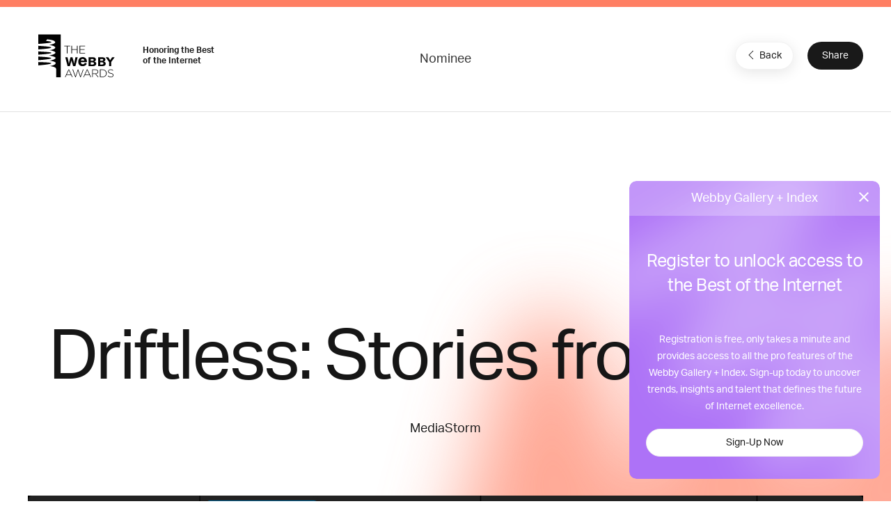

--- FILE ---
content_type: text/html; charset=utf-8
request_url: https://www.google.com/recaptcha/api2/anchor?ar=1&k=6LcC5f8qAAAAAN7E3g2z0N_EoPq3Vri8uXzTmFiO&co=aHR0cHM6Ly93aW5uZXJzLndlYmJ5YXdhcmRzLmNvbTo0NDM.&hl=en&v=PoyoqOPhxBO7pBk68S4YbpHZ&size=invisible&anchor-ms=20000&execute-ms=30000&cb=p7ks1mcaafq2
body_size: 48732
content:
<!DOCTYPE HTML><html dir="ltr" lang="en"><head><meta http-equiv="Content-Type" content="text/html; charset=UTF-8">
<meta http-equiv="X-UA-Compatible" content="IE=edge">
<title>reCAPTCHA</title>
<style type="text/css">
/* cyrillic-ext */
@font-face {
  font-family: 'Roboto';
  font-style: normal;
  font-weight: 400;
  font-stretch: 100%;
  src: url(//fonts.gstatic.com/s/roboto/v48/KFO7CnqEu92Fr1ME7kSn66aGLdTylUAMa3GUBHMdazTgWw.woff2) format('woff2');
  unicode-range: U+0460-052F, U+1C80-1C8A, U+20B4, U+2DE0-2DFF, U+A640-A69F, U+FE2E-FE2F;
}
/* cyrillic */
@font-face {
  font-family: 'Roboto';
  font-style: normal;
  font-weight: 400;
  font-stretch: 100%;
  src: url(//fonts.gstatic.com/s/roboto/v48/KFO7CnqEu92Fr1ME7kSn66aGLdTylUAMa3iUBHMdazTgWw.woff2) format('woff2');
  unicode-range: U+0301, U+0400-045F, U+0490-0491, U+04B0-04B1, U+2116;
}
/* greek-ext */
@font-face {
  font-family: 'Roboto';
  font-style: normal;
  font-weight: 400;
  font-stretch: 100%;
  src: url(//fonts.gstatic.com/s/roboto/v48/KFO7CnqEu92Fr1ME7kSn66aGLdTylUAMa3CUBHMdazTgWw.woff2) format('woff2');
  unicode-range: U+1F00-1FFF;
}
/* greek */
@font-face {
  font-family: 'Roboto';
  font-style: normal;
  font-weight: 400;
  font-stretch: 100%;
  src: url(//fonts.gstatic.com/s/roboto/v48/KFO7CnqEu92Fr1ME7kSn66aGLdTylUAMa3-UBHMdazTgWw.woff2) format('woff2');
  unicode-range: U+0370-0377, U+037A-037F, U+0384-038A, U+038C, U+038E-03A1, U+03A3-03FF;
}
/* math */
@font-face {
  font-family: 'Roboto';
  font-style: normal;
  font-weight: 400;
  font-stretch: 100%;
  src: url(//fonts.gstatic.com/s/roboto/v48/KFO7CnqEu92Fr1ME7kSn66aGLdTylUAMawCUBHMdazTgWw.woff2) format('woff2');
  unicode-range: U+0302-0303, U+0305, U+0307-0308, U+0310, U+0312, U+0315, U+031A, U+0326-0327, U+032C, U+032F-0330, U+0332-0333, U+0338, U+033A, U+0346, U+034D, U+0391-03A1, U+03A3-03A9, U+03B1-03C9, U+03D1, U+03D5-03D6, U+03F0-03F1, U+03F4-03F5, U+2016-2017, U+2034-2038, U+203C, U+2040, U+2043, U+2047, U+2050, U+2057, U+205F, U+2070-2071, U+2074-208E, U+2090-209C, U+20D0-20DC, U+20E1, U+20E5-20EF, U+2100-2112, U+2114-2115, U+2117-2121, U+2123-214F, U+2190, U+2192, U+2194-21AE, U+21B0-21E5, U+21F1-21F2, U+21F4-2211, U+2213-2214, U+2216-22FF, U+2308-230B, U+2310, U+2319, U+231C-2321, U+2336-237A, U+237C, U+2395, U+239B-23B7, U+23D0, U+23DC-23E1, U+2474-2475, U+25AF, U+25B3, U+25B7, U+25BD, U+25C1, U+25CA, U+25CC, U+25FB, U+266D-266F, U+27C0-27FF, U+2900-2AFF, U+2B0E-2B11, U+2B30-2B4C, U+2BFE, U+3030, U+FF5B, U+FF5D, U+1D400-1D7FF, U+1EE00-1EEFF;
}
/* symbols */
@font-face {
  font-family: 'Roboto';
  font-style: normal;
  font-weight: 400;
  font-stretch: 100%;
  src: url(//fonts.gstatic.com/s/roboto/v48/KFO7CnqEu92Fr1ME7kSn66aGLdTylUAMaxKUBHMdazTgWw.woff2) format('woff2');
  unicode-range: U+0001-000C, U+000E-001F, U+007F-009F, U+20DD-20E0, U+20E2-20E4, U+2150-218F, U+2190, U+2192, U+2194-2199, U+21AF, U+21E6-21F0, U+21F3, U+2218-2219, U+2299, U+22C4-22C6, U+2300-243F, U+2440-244A, U+2460-24FF, U+25A0-27BF, U+2800-28FF, U+2921-2922, U+2981, U+29BF, U+29EB, U+2B00-2BFF, U+4DC0-4DFF, U+FFF9-FFFB, U+10140-1018E, U+10190-1019C, U+101A0, U+101D0-101FD, U+102E0-102FB, U+10E60-10E7E, U+1D2C0-1D2D3, U+1D2E0-1D37F, U+1F000-1F0FF, U+1F100-1F1AD, U+1F1E6-1F1FF, U+1F30D-1F30F, U+1F315, U+1F31C, U+1F31E, U+1F320-1F32C, U+1F336, U+1F378, U+1F37D, U+1F382, U+1F393-1F39F, U+1F3A7-1F3A8, U+1F3AC-1F3AF, U+1F3C2, U+1F3C4-1F3C6, U+1F3CA-1F3CE, U+1F3D4-1F3E0, U+1F3ED, U+1F3F1-1F3F3, U+1F3F5-1F3F7, U+1F408, U+1F415, U+1F41F, U+1F426, U+1F43F, U+1F441-1F442, U+1F444, U+1F446-1F449, U+1F44C-1F44E, U+1F453, U+1F46A, U+1F47D, U+1F4A3, U+1F4B0, U+1F4B3, U+1F4B9, U+1F4BB, U+1F4BF, U+1F4C8-1F4CB, U+1F4D6, U+1F4DA, U+1F4DF, U+1F4E3-1F4E6, U+1F4EA-1F4ED, U+1F4F7, U+1F4F9-1F4FB, U+1F4FD-1F4FE, U+1F503, U+1F507-1F50B, U+1F50D, U+1F512-1F513, U+1F53E-1F54A, U+1F54F-1F5FA, U+1F610, U+1F650-1F67F, U+1F687, U+1F68D, U+1F691, U+1F694, U+1F698, U+1F6AD, U+1F6B2, U+1F6B9-1F6BA, U+1F6BC, U+1F6C6-1F6CF, U+1F6D3-1F6D7, U+1F6E0-1F6EA, U+1F6F0-1F6F3, U+1F6F7-1F6FC, U+1F700-1F7FF, U+1F800-1F80B, U+1F810-1F847, U+1F850-1F859, U+1F860-1F887, U+1F890-1F8AD, U+1F8B0-1F8BB, U+1F8C0-1F8C1, U+1F900-1F90B, U+1F93B, U+1F946, U+1F984, U+1F996, U+1F9E9, U+1FA00-1FA6F, U+1FA70-1FA7C, U+1FA80-1FA89, U+1FA8F-1FAC6, U+1FACE-1FADC, U+1FADF-1FAE9, U+1FAF0-1FAF8, U+1FB00-1FBFF;
}
/* vietnamese */
@font-face {
  font-family: 'Roboto';
  font-style: normal;
  font-weight: 400;
  font-stretch: 100%;
  src: url(//fonts.gstatic.com/s/roboto/v48/KFO7CnqEu92Fr1ME7kSn66aGLdTylUAMa3OUBHMdazTgWw.woff2) format('woff2');
  unicode-range: U+0102-0103, U+0110-0111, U+0128-0129, U+0168-0169, U+01A0-01A1, U+01AF-01B0, U+0300-0301, U+0303-0304, U+0308-0309, U+0323, U+0329, U+1EA0-1EF9, U+20AB;
}
/* latin-ext */
@font-face {
  font-family: 'Roboto';
  font-style: normal;
  font-weight: 400;
  font-stretch: 100%;
  src: url(//fonts.gstatic.com/s/roboto/v48/KFO7CnqEu92Fr1ME7kSn66aGLdTylUAMa3KUBHMdazTgWw.woff2) format('woff2');
  unicode-range: U+0100-02BA, U+02BD-02C5, U+02C7-02CC, U+02CE-02D7, U+02DD-02FF, U+0304, U+0308, U+0329, U+1D00-1DBF, U+1E00-1E9F, U+1EF2-1EFF, U+2020, U+20A0-20AB, U+20AD-20C0, U+2113, U+2C60-2C7F, U+A720-A7FF;
}
/* latin */
@font-face {
  font-family: 'Roboto';
  font-style: normal;
  font-weight: 400;
  font-stretch: 100%;
  src: url(//fonts.gstatic.com/s/roboto/v48/KFO7CnqEu92Fr1ME7kSn66aGLdTylUAMa3yUBHMdazQ.woff2) format('woff2');
  unicode-range: U+0000-00FF, U+0131, U+0152-0153, U+02BB-02BC, U+02C6, U+02DA, U+02DC, U+0304, U+0308, U+0329, U+2000-206F, U+20AC, U+2122, U+2191, U+2193, U+2212, U+2215, U+FEFF, U+FFFD;
}
/* cyrillic-ext */
@font-face {
  font-family: 'Roboto';
  font-style: normal;
  font-weight: 500;
  font-stretch: 100%;
  src: url(//fonts.gstatic.com/s/roboto/v48/KFO7CnqEu92Fr1ME7kSn66aGLdTylUAMa3GUBHMdazTgWw.woff2) format('woff2');
  unicode-range: U+0460-052F, U+1C80-1C8A, U+20B4, U+2DE0-2DFF, U+A640-A69F, U+FE2E-FE2F;
}
/* cyrillic */
@font-face {
  font-family: 'Roboto';
  font-style: normal;
  font-weight: 500;
  font-stretch: 100%;
  src: url(//fonts.gstatic.com/s/roboto/v48/KFO7CnqEu92Fr1ME7kSn66aGLdTylUAMa3iUBHMdazTgWw.woff2) format('woff2');
  unicode-range: U+0301, U+0400-045F, U+0490-0491, U+04B0-04B1, U+2116;
}
/* greek-ext */
@font-face {
  font-family: 'Roboto';
  font-style: normal;
  font-weight: 500;
  font-stretch: 100%;
  src: url(//fonts.gstatic.com/s/roboto/v48/KFO7CnqEu92Fr1ME7kSn66aGLdTylUAMa3CUBHMdazTgWw.woff2) format('woff2');
  unicode-range: U+1F00-1FFF;
}
/* greek */
@font-face {
  font-family: 'Roboto';
  font-style: normal;
  font-weight: 500;
  font-stretch: 100%;
  src: url(//fonts.gstatic.com/s/roboto/v48/KFO7CnqEu92Fr1ME7kSn66aGLdTylUAMa3-UBHMdazTgWw.woff2) format('woff2');
  unicode-range: U+0370-0377, U+037A-037F, U+0384-038A, U+038C, U+038E-03A1, U+03A3-03FF;
}
/* math */
@font-face {
  font-family: 'Roboto';
  font-style: normal;
  font-weight: 500;
  font-stretch: 100%;
  src: url(//fonts.gstatic.com/s/roboto/v48/KFO7CnqEu92Fr1ME7kSn66aGLdTylUAMawCUBHMdazTgWw.woff2) format('woff2');
  unicode-range: U+0302-0303, U+0305, U+0307-0308, U+0310, U+0312, U+0315, U+031A, U+0326-0327, U+032C, U+032F-0330, U+0332-0333, U+0338, U+033A, U+0346, U+034D, U+0391-03A1, U+03A3-03A9, U+03B1-03C9, U+03D1, U+03D5-03D6, U+03F0-03F1, U+03F4-03F5, U+2016-2017, U+2034-2038, U+203C, U+2040, U+2043, U+2047, U+2050, U+2057, U+205F, U+2070-2071, U+2074-208E, U+2090-209C, U+20D0-20DC, U+20E1, U+20E5-20EF, U+2100-2112, U+2114-2115, U+2117-2121, U+2123-214F, U+2190, U+2192, U+2194-21AE, U+21B0-21E5, U+21F1-21F2, U+21F4-2211, U+2213-2214, U+2216-22FF, U+2308-230B, U+2310, U+2319, U+231C-2321, U+2336-237A, U+237C, U+2395, U+239B-23B7, U+23D0, U+23DC-23E1, U+2474-2475, U+25AF, U+25B3, U+25B7, U+25BD, U+25C1, U+25CA, U+25CC, U+25FB, U+266D-266F, U+27C0-27FF, U+2900-2AFF, U+2B0E-2B11, U+2B30-2B4C, U+2BFE, U+3030, U+FF5B, U+FF5D, U+1D400-1D7FF, U+1EE00-1EEFF;
}
/* symbols */
@font-face {
  font-family: 'Roboto';
  font-style: normal;
  font-weight: 500;
  font-stretch: 100%;
  src: url(//fonts.gstatic.com/s/roboto/v48/KFO7CnqEu92Fr1ME7kSn66aGLdTylUAMaxKUBHMdazTgWw.woff2) format('woff2');
  unicode-range: U+0001-000C, U+000E-001F, U+007F-009F, U+20DD-20E0, U+20E2-20E4, U+2150-218F, U+2190, U+2192, U+2194-2199, U+21AF, U+21E6-21F0, U+21F3, U+2218-2219, U+2299, U+22C4-22C6, U+2300-243F, U+2440-244A, U+2460-24FF, U+25A0-27BF, U+2800-28FF, U+2921-2922, U+2981, U+29BF, U+29EB, U+2B00-2BFF, U+4DC0-4DFF, U+FFF9-FFFB, U+10140-1018E, U+10190-1019C, U+101A0, U+101D0-101FD, U+102E0-102FB, U+10E60-10E7E, U+1D2C0-1D2D3, U+1D2E0-1D37F, U+1F000-1F0FF, U+1F100-1F1AD, U+1F1E6-1F1FF, U+1F30D-1F30F, U+1F315, U+1F31C, U+1F31E, U+1F320-1F32C, U+1F336, U+1F378, U+1F37D, U+1F382, U+1F393-1F39F, U+1F3A7-1F3A8, U+1F3AC-1F3AF, U+1F3C2, U+1F3C4-1F3C6, U+1F3CA-1F3CE, U+1F3D4-1F3E0, U+1F3ED, U+1F3F1-1F3F3, U+1F3F5-1F3F7, U+1F408, U+1F415, U+1F41F, U+1F426, U+1F43F, U+1F441-1F442, U+1F444, U+1F446-1F449, U+1F44C-1F44E, U+1F453, U+1F46A, U+1F47D, U+1F4A3, U+1F4B0, U+1F4B3, U+1F4B9, U+1F4BB, U+1F4BF, U+1F4C8-1F4CB, U+1F4D6, U+1F4DA, U+1F4DF, U+1F4E3-1F4E6, U+1F4EA-1F4ED, U+1F4F7, U+1F4F9-1F4FB, U+1F4FD-1F4FE, U+1F503, U+1F507-1F50B, U+1F50D, U+1F512-1F513, U+1F53E-1F54A, U+1F54F-1F5FA, U+1F610, U+1F650-1F67F, U+1F687, U+1F68D, U+1F691, U+1F694, U+1F698, U+1F6AD, U+1F6B2, U+1F6B9-1F6BA, U+1F6BC, U+1F6C6-1F6CF, U+1F6D3-1F6D7, U+1F6E0-1F6EA, U+1F6F0-1F6F3, U+1F6F7-1F6FC, U+1F700-1F7FF, U+1F800-1F80B, U+1F810-1F847, U+1F850-1F859, U+1F860-1F887, U+1F890-1F8AD, U+1F8B0-1F8BB, U+1F8C0-1F8C1, U+1F900-1F90B, U+1F93B, U+1F946, U+1F984, U+1F996, U+1F9E9, U+1FA00-1FA6F, U+1FA70-1FA7C, U+1FA80-1FA89, U+1FA8F-1FAC6, U+1FACE-1FADC, U+1FADF-1FAE9, U+1FAF0-1FAF8, U+1FB00-1FBFF;
}
/* vietnamese */
@font-face {
  font-family: 'Roboto';
  font-style: normal;
  font-weight: 500;
  font-stretch: 100%;
  src: url(//fonts.gstatic.com/s/roboto/v48/KFO7CnqEu92Fr1ME7kSn66aGLdTylUAMa3OUBHMdazTgWw.woff2) format('woff2');
  unicode-range: U+0102-0103, U+0110-0111, U+0128-0129, U+0168-0169, U+01A0-01A1, U+01AF-01B0, U+0300-0301, U+0303-0304, U+0308-0309, U+0323, U+0329, U+1EA0-1EF9, U+20AB;
}
/* latin-ext */
@font-face {
  font-family: 'Roboto';
  font-style: normal;
  font-weight: 500;
  font-stretch: 100%;
  src: url(//fonts.gstatic.com/s/roboto/v48/KFO7CnqEu92Fr1ME7kSn66aGLdTylUAMa3KUBHMdazTgWw.woff2) format('woff2');
  unicode-range: U+0100-02BA, U+02BD-02C5, U+02C7-02CC, U+02CE-02D7, U+02DD-02FF, U+0304, U+0308, U+0329, U+1D00-1DBF, U+1E00-1E9F, U+1EF2-1EFF, U+2020, U+20A0-20AB, U+20AD-20C0, U+2113, U+2C60-2C7F, U+A720-A7FF;
}
/* latin */
@font-face {
  font-family: 'Roboto';
  font-style: normal;
  font-weight: 500;
  font-stretch: 100%;
  src: url(//fonts.gstatic.com/s/roboto/v48/KFO7CnqEu92Fr1ME7kSn66aGLdTylUAMa3yUBHMdazQ.woff2) format('woff2');
  unicode-range: U+0000-00FF, U+0131, U+0152-0153, U+02BB-02BC, U+02C6, U+02DA, U+02DC, U+0304, U+0308, U+0329, U+2000-206F, U+20AC, U+2122, U+2191, U+2193, U+2212, U+2215, U+FEFF, U+FFFD;
}
/* cyrillic-ext */
@font-face {
  font-family: 'Roboto';
  font-style: normal;
  font-weight: 900;
  font-stretch: 100%;
  src: url(//fonts.gstatic.com/s/roboto/v48/KFO7CnqEu92Fr1ME7kSn66aGLdTylUAMa3GUBHMdazTgWw.woff2) format('woff2');
  unicode-range: U+0460-052F, U+1C80-1C8A, U+20B4, U+2DE0-2DFF, U+A640-A69F, U+FE2E-FE2F;
}
/* cyrillic */
@font-face {
  font-family: 'Roboto';
  font-style: normal;
  font-weight: 900;
  font-stretch: 100%;
  src: url(//fonts.gstatic.com/s/roboto/v48/KFO7CnqEu92Fr1ME7kSn66aGLdTylUAMa3iUBHMdazTgWw.woff2) format('woff2');
  unicode-range: U+0301, U+0400-045F, U+0490-0491, U+04B0-04B1, U+2116;
}
/* greek-ext */
@font-face {
  font-family: 'Roboto';
  font-style: normal;
  font-weight: 900;
  font-stretch: 100%;
  src: url(//fonts.gstatic.com/s/roboto/v48/KFO7CnqEu92Fr1ME7kSn66aGLdTylUAMa3CUBHMdazTgWw.woff2) format('woff2');
  unicode-range: U+1F00-1FFF;
}
/* greek */
@font-face {
  font-family: 'Roboto';
  font-style: normal;
  font-weight: 900;
  font-stretch: 100%;
  src: url(//fonts.gstatic.com/s/roboto/v48/KFO7CnqEu92Fr1ME7kSn66aGLdTylUAMa3-UBHMdazTgWw.woff2) format('woff2');
  unicode-range: U+0370-0377, U+037A-037F, U+0384-038A, U+038C, U+038E-03A1, U+03A3-03FF;
}
/* math */
@font-face {
  font-family: 'Roboto';
  font-style: normal;
  font-weight: 900;
  font-stretch: 100%;
  src: url(//fonts.gstatic.com/s/roboto/v48/KFO7CnqEu92Fr1ME7kSn66aGLdTylUAMawCUBHMdazTgWw.woff2) format('woff2');
  unicode-range: U+0302-0303, U+0305, U+0307-0308, U+0310, U+0312, U+0315, U+031A, U+0326-0327, U+032C, U+032F-0330, U+0332-0333, U+0338, U+033A, U+0346, U+034D, U+0391-03A1, U+03A3-03A9, U+03B1-03C9, U+03D1, U+03D5-03D6, U+03F0-03F1, U+03F4-03F5, U+2016-2017, U+2034-2038, U+203C, U+2040, U+2043, U+2047, U+2050, U+2057, U+205F, U+2070-2071, U+2074-208E, U+2090-209C, U+20D0-20DC, U+20E1, U+20E5-20EF, U+2100-2112, U+2114-2115, U+2117-2121, U+2123-214F, U+2190, U+2192, U+2194-21AE, U+21B0-21E5, U+21F1-21F2, U+21F4-2211, U+2213-2214, U+2216-22FF, U+2308-230B, U+2310, U+2319, U+231C-2321, U+2336-237A, U+237C, U+2395, U+239B-23B7, U+23D0, U+23DC-23E1, U+2474-2475, U+25AF, U+25B3, U+25B7, U+25BD, U+25C1, U+25CA, U+25CC, U+25FB, U+266D-266F, U+27C0-27FF, U+2900-2AFF, U+2B0E-2B11, U+2B30-2B4C, U+2BFE, U+3030, U+FF5B, U+FF5D, U+1D400-1D7FF, U+1EE00-1EEFF;
}
/* symbols */
@font-face {
  font-family: 'Roboto';
  font-style: normal;
  font-weight: 900;
  font-stretch: 100%;
  src: url(//fonts.gstatic.com/s/roboto/v48/KFO7CnqEu92Fr1ME7kSn66aGLdTylUAMaxKUBHMdazTgWw.woff2) format('woff2');
  unicode-range: U+0001-000C, U+000E-001F, U+007F-009F, U+20DD-20E0, U+20E2-20E4, U+2150-218F, U+2190, U+2192, U+2194-2199, U+21AF, U+21E6-21F0, U+21F3, U+2218-2219, U+2299, U+22C4-22C6, U+2300-243F, U+2440-244A, U+2460-24FF, U+25A0-27BF, U+2800-28FF, U+2921-2922, U+2981, U+29BF, U+29EB, U+2B00-2BFF, U+4DC0-4DFF, U+FFF9-FFFB, U+10140-1018E, U+10190-1019C, U+101A0, U+101D0-101FD, U+102E0-102FB, U+10E60-10E7E, U+1D2C0-1D2D3, U+1D2E0-1D37F, U+1F000-1F0FF, U+1F100-1F1AD, U+1F1E6-1F1FF, U+1F30D-1F30F, U+1F315, U+1F31C, U+1F31E, U+1F320-1F32C, U+1F336, U+1F378, U+1F37D, U+1F382, U+1F393-1F39F, U+1F3A7-1F3A8, U+1F3AC-1F3AF, U+1F3C2, U+1F3C4-1F3C6, U+1F3CA-1F3CE, U+1F3D4-1F3E0, U+1F3ED, U+1F3F1-1F3F3, U+1F3F5-1F3F7, U+1F408, U+1F415, U+1F41F, U+1F426, U+1F43F, U+1F441-1F442, U+1F444, U+1F446-1F449, U+1F44C-1F44E, U+1F453, U+1F46A, U+1F47D, U+1F4A3, U+1F4B0, U+1F4B3, U+1F4B9, U+1F4BB, U+1F4BF, U+1F4C8-1F4CB, U+1F4D6, U+1F4DA, U+1F4DF, U+1F4E3-1F4E6, U+1F4EA-1F4ED, U+1F4F7, U+1F4F9-1F4FB, U+1F4FD-1F4FE, U+1F503, U+1F507-1F50B, U+1F50D, U+1F512-1F513, U+1F53E-1F54A, U+1F54F-1F5FA, U+1F610, U+1F650-1F67F, U+1F687, U+1F68D, U+1F691, U+1F694, U+1F698, U+1F6AD, U+1F6B2, U+1F6B9-1F6BA, U+1F6BC, U+1F6C6-1F6CF, U+1F6D3-1F6D7, U+1F6E0-1F6EA, U+1F6F0-1F6F3, U+1F6F7-1F6FC, U+1F700-1F7FF, U+1F800-1F80B, U+1F810-1F847, U+1F850-1F859, U+1F860-1F887, U+1F890-1F8AD, U+1F8B0-1F8BB, U+1F8C0-1F8C1, U+1F900-1F90B, U+1F93B, U+1F946, U+1F984, U+1F996, U+1F9E9, U+1FA00-1FA6F, U+1FA70-1FA7C, U+1FA80-1FA89, U+1FA8F-1FAC6, U+1FACE-1FADC, U+1FADF-1FAE9, U+1FAF0-1FAF8, U+1FB00-1FBFF;
}
/* vietnamese */
@font-face {
  font-family: 'Roboto';
  font-style: normal;
  font-weight: 900;
  font-stretch: 100%;
  src: url(//fonts.gstatic.com/s/roboto/v48/KFO7CnqEu92Fr1ME7kSn66aGLdTylUAMa3OUBHMdazTgWw.woff2) format('woff2');
  unicode-range: U+0102-0103, U+0110-0111, U+0128-0129, U+0168-0169, U+01A0-01A1, U+01AF-01B0, U+0300-0301, U+0303-0304, U+0308-0309, U+0323, U+0329, U+1EA0-1EF9, U+20AB;
}
/* latin-ext */
@font-face {
  font-family: 'Roboto';
  font-style: normal;
  font-weight: 900;
  font-stretch: 100%;
  src: url(//fonts.gstatic.com/s/roboto/v48/KFO7CnqEu92Fr1ME7kSn66aGLdTylUAMa3KUBHMdazTgWw.woff2) format('woff2');
  unicode-range: U+0100-02BA, U+02BD-02C5, U+02C7-02CC, U+02CE-02D7, U+02DD-02FF, U+0304, U+0308, U+0329, U+1D00-1DBF, U+1E00-1E9F, U+1EF2-1EFF, U+2020, U+20A0-20AB, U+20AD-20C0, U+2113, U+2C60-2C7F, U+A720-A7FF;
}
/* latin */
@font-face {
  font-family: 'Roboto';
  font-style: normal;
  font-weight: 900;
  font-stretch: 100%;
  src: url(//fonts.gstatic.com/s/roboto/v48/KFO7CnqEu92Fr1ME7kSn66aGLdTylUAMa3yUBHMdazQ.woff2) format('woff2');
  unicode-range: U+0000-00FF, U+0131, U+0152-0153, U+02BB-02BC, U+02C6, U+02DA, U+02DC, U+0304, U+0308, U+0329, U+2000-206F, U+20AC, U+2122, U+2191, U+2193, U+2212, U+2215, U+FEFF, U+FFFD;
}

</style>
<link rel="stylesheet" type="text/css" href="https://www.gstatic.com/recaptcha/releases/PoyoqOPhxBO7pBk68S4YbpHZ/styles__ltr.css">
<script nonce="cvGowiWpiLrpF_FTZFfFgQ" type="text/javascript">window['__recaptcha_api'] = 'https://www.google.com/recaptcha/api2/';</script>
<script type="text/javascript" src="https://www.gstatic.com/recaptcha/releases/PoyoqOPhxBO7pBk68S4YbpHZ/recaptcha__en.js" nonce="cvGowiWpiLrpF_FTZFfFgQ">
      
    </script></head>
<body><div id="rc-anchor-alert" class="rc-anchor-alert"></div>
<input type="hidden" id="recaptcha-token" value="[base64]">
<script type="text/javascript" nonce="cvGowiWpiLrpF_FTZFfFgQ">
      recaptcha.anchor.Main.init("[\x22ainput\x22,[\x22bgdata\x22,\x22\x22,\[base64]/[base64]/[base64]/ZyhXLGgpOnEoW04sMjEsbF0sVywwKSxoKSxmYWxzZSxmYWxzZSl9Y2F0Y2goayl7RygzNTgsVyk/[base64]/[base64]/[base64]/[base64]/[base64]/[base64]/[base64]/bmV3IEJbT10oRFswXSk6dz09Mj9uZXcgQltPXShEWzBdLERbMV0pOnc9PTM/bmV3IEJbT10oRFswXSxEWzFdLERbMl0pOnc9PTQ/[base64]/[base64]/[base64]/[base64]/[base64]\\u003d\x22,\[base64]\x22,\x22dn7DrkVzw7nDmQQDwqA1K3XDqiNvw5QACAnDgi3DuGPCiHVzMmw4BsOpw59cHMKFKxbDucOFwpvDv8OrTsOSTcKZwrfDpw7DncOMTnocw6/[base64]/CiMOKTSszRMO+XsOIwrvDv8OmPCbDu8KGw5QEw7QwSwXDgMKQbSfCinJAw6bClMKwfcKrwqrCg08+w6bDkcKWNMOHMsOIwqMDNGnCugMrZ3tWwoDCvSI3PsKQw73ChCbDgMO9woYqHwjCpn/Ci8OzwpJuAmNMwpcwfnTCuB/CusOjTSshworDvhgAf0EISlIiSx7DkSFtw68Lw6pNIMKYw4h4fsOVQsKtwq9lw44nQiF4w6zDkHx+w4VXKcOdw5UCwofDg17CsDMad8OJw6ZSwrJHXsKnwq/DsjjDkwTDhcKyw7/DvURPXThkwqnDtxcSw4/CgRnCuEXCikMvwrZAdcK/w44/wpN4w6wkEsKCw6fChMKew71qSE7DrMOiPyMKO8KbWcOvKh/[base64]/wqQwwqDDm8Krw4ECw6bDuMOuV3oHwrJ5RWd3woHCsV4/WsOtwqzCjXxsSmPCh3Rhw6fCmExdw7zCjcOjezZ0fQvCnAvCpSQhXwcJw7VWwqQIKMOew4DClcKlbW4Dw4FFRDzCisOswokewpllworDmnjCh8KPHyPCtyJoe8OKWSzDvTYlZsK7w5d7M2NVYMOdw4tgA8K6HMONEEpsFg/CjMOEMsO7XHjChcOjNSjCuBPCuxMqw4zDmzZcbMORw5/DlUg3NgUsw5vDhsOcXiYxFsO/FsKNw67Cg3LDhcO/KMO6wpZvw7/Cn8Kqw5HDoXbDrHbDhsOvw5fCiFnCvU/[base64]/w69Mw4ldw5kHJlnDq8KQBMKPAsOhT3R3w6nCs3BZPgzCqVNuG8KnAw1UwrLCrcKtPW7DjMKbMsKKw4fCt8OmOMO8wrImwrrDtMK4NMKSw5XClcKaf8K8IVXCmzDCgBgUUcK/w7HDj8ORw4F2w7Q0AcKcw7JnEgnDtitoDsO7AMK3RhU/w4RndsO9dMKFwqbCq8KewqFPYBXCosORwonCpi/[base64]/w7TDuDbDvGHCuybDt8OrwoJjw59GZ8K+wpdCZwM9XMKvDlFBH8OywpJ0w7/Cih3DsV7DtkvDocKAwr/CmX7DkMKIwqrDtmbDh8ONw7LCrgsBw6Unw4l4w485WHgnC8Kgw5UBwoLDlsO+wrvDo8KGcRTCpsKRXj0dc8KOJsO0fsK0w71aOMK1wrk8JyTDk8K7wofCsmlYwqrDvTXDhBnDvhsZOTN2wqzCrAjChcKEQsK4wrUmC8K4FcOqwpnCgmldRmYfDMK/w5Urw6hmwq55w6nDtj3Ch8OAw4Asw6zCnmZWw7U5c8OEH2jCusK/[base64]/[base64]/DlWjDj8K+IwsZSMKYw7bDrAJbwqHDv8KHw5DDmMKWSWzCjEUZMAtcKRXDmGfDinDCi0Riwpgow6bDuMOBZmwPw7LDrcOfw5c5d1fDrsKlesOiTMOvNcK/wpZ3Jnghw7QOw4jCm0fCo8K7XsKyw4rDjMKVw6nDqwZaemQpwpR9L8K9wrxxByfDugLDscOrw5zDpMKmw7zCmMO9HXvDr8O4wpfDi0PCmcOoFnjCm8OIwqnDlBbCvw4IwrE/w4jDqcOvfn0eKF/Cn8KBwpnCs8K+DsOjV8Oyc8OoWsKLC8OxDQfCp1NDP8K3wp/DssKhwojCoEoSHcKTwr7DkcObS384wpTCh8KVblDCm1giTQrCojkoZMOueDXDqCoNT1vCocKXQS/CmB8SwpdfCsO6ccK5w7LDvsOKwqsrwqjCixLClMKRwrbDqlgFw7DCsMKGwqwHwpJHAsKUw6onAsOFakcxw4nCt8KHw4VVwq1Ewp3CjMKhW8O+UMOKBcK+DMKzw6U2OCDDk2nCq8OAw6w8NcOKVMKPAXXDocKkwogpwpjCnUXDpnzCi8K7w5lZw7JUb8KTwp/CjsO0AMK4MMOGwq/Dk042w4JOSxhEwrIXwoMOwrMTeSAGwr3CsysWfsKywqxrw5/DuwrCmjlvQ13Dgh/ClcORwrZiwoPCmQrDk8Oiwr7Cg8OxfyFEwoDDtcOlXcOlw4vDnVXCq3nCj8KPw7/CrMKREEbDvnrCl3nDhMK4WMO9ZF9aXX4UwoXCjVlGwqTDmMKJe8Ojw6bCrlRuw4h/[base64]/K1TDnsKxQnDCqsKfwow+w650w7bCm8KGXXhuLMO9XUTCnE9aG8KTMhvCqcKEwoB6axXColTCtF7Ch07DtBYMw6FUwo/Ci1fCpABjacOZWjAuwr7CrMKoKg/CgTrCisO6w4Yvwp0zw58CeijClGTCjsKGw6R1wpglSUQmw4g+NMOvUsOERMObwqBww7bDqAMcw5DDtcKBRzLCtcKFwr5CwqTCnsO/JcOtRX/CiiLDnSPCn2HCtzjDkXNIwqpkwqjDl8ODw70MwoU9PcOGOnFyw4fCqMOWw53DpXNtw6JAw4zCpMOIw4B3dXXCtsKXW8O8w58sw6TCpcKJFMKXEyVjw781A1Ahw6rDm0jDtjzCo8KywqwSFmHDpMKkKcO7wrFSKHLDp8KSHMKSwpnCnsO+WMKKPixRVMKfe28/[base64]/EsOMw4HCs8KewoFkD8KJdcK1eMK1w7gCb8ObGgkTEcK3KU7DksOow7ZuAMOlIAXDhsKBwp7DjsOXwrhodGt4Fh4Iwo/Cu3sjw583X1fCpgvDhcOSMsOwwpDDmTleRG3CjmXDrGvDicOUGsKTwqvDvDLCmSDDuMOxTgI8LsO5LsK4ZlUmDlp/wo/Cu0Fiw7/ClMK2wrk6w5bCpMK7w7Q4MXM9L8OXw53DhBJBOsOeQzgcf1sDw4wHf8K+wqjDrkNbMW5FN8OMwpsowr0awrzCvsOSw48BT8O4acOSHTTDlMOJw59dRsK/LTVKZ8OeCxbDqSEXw4YEIMOTQsOXwrhvTAE9WsKoBi7ClD1XUyLCtWPCvTRHEcOjwr/CncK5c3Ivwphkwotmw5EIHVQEw7AVwobDo3/[base64]/woAswoPDpsKmw7rCvsOxQcKMQUdYb8KqegPCtR3DhcKcbsOYwrvDvsK/GV4fw5vDjcOYwqoYw4nCuBrDm8OVw7DDscOOw7/CusOww4QEKh9bGi/Ds3YOw4Yzwp4LIAcDJnDChcKGw4jCoU3DrcKrMV3DhkXCjcK7cMK4ITrDlMOkDcKAwrhCDV5kHMKkwrN2w5zCpTVpwobCqcK/NcKkwowAw5o8HsONFCbCmsK0PMKgARFvwrfCr8KudMKaw74Hw5kpeiUCw5vDondZJMKPBsOybzApwp0gw4bCjcK9AMKow4YYH8KxKMKEWhV4woXCncKVCMKYS8OQbMOfU8O0T8K2PE4lP8KnwoUmw7fCj8K2w5lHZD/[base64]/DhcOtw6zDqMKuw7rCkTbCtTvDqyrDlkjCkDjCqcOdwo3Dr07Cv0drNsKMworCj0XCtE/[base64]/J0zDlhNRwogTKcO/w43DmwNTVGjDpy/DhUFow4LCigwMXsOWITPCjVLCsDZ2eC/Co8OhwpFXV8KbA8KlwoBbwoAbwocQC2N8wofDrsKmwrXCu1dEwoLDnRUXKgVSeMOMwqnChjjCpB8ww63DshdUGkMOOsK+EVDCg8KbwoPDs8OBZRvDkBJtUsK1w5gjHVbCr8Kowpx1BEs8QMO2w5rDggbDsMOywp8kXh/ChGp+w6lwwpBRHcOlBB3DqRjDlMOvwrsfw6JqBR7DkcKOaTTDgsOmw7vCicKvaTY/U8K0wq7DlUIlK0MjwrRJGinDiCzCpwlYDsOiw5MQwqTChFHDqQfCmxXDshfCsAfCtcOgX8KwS307w5IkRC84w4d2w6gTAcOSAB8sRWMXPG4Hwq7Cm0bDqyTCpsKBw6cpwpkDw5TDrsOYw4dUaMOJwobCtMOOPHnColbDocKdwoYewpY/[base64]/Dv8KBw4JPwrBmCMOkIQbDlXfDh8OLw7kRw40Yw60Yw5VPcAR+LMK2AMKOwogGKnDDiCzDmMKUaHw2BMKjG3Nhw44hw6fDssOrw4/[base64]/wqnDj8KILGc8ZTvClsOaXcKEw7bCrGXDlk3DpcO9wqHCsQdMIsK3wrfDkSXCt0/[base64]/CmxzCuhsJw5rCkTAHwrvCgX9Hwo3Cj2Vpw4nCjgMuwrMFw7sIwrwJw7FZw697DcKnwrHDmWfClMOWHMKIa8K/[base64]/bUgzw7nDpHrCncOfN2/CgXFkw41CwonDosKUwpPCkMKpbz7CggrCvMOKw5bDgcOwfMO/w50UwrfCgMKtNGoLZSENN8Ksw7bCtzTDpwfCtys1w54AwobClsK7KcOOPVLDtGtPPMOCwqjCrh9wQFx+wpLCiTQiw4JBZWbDsjbDkmMjAcOZw4vDncKdw6I3RnDDpMOUwpzCvMO5E8KWRMOnbcKjw6/[base64]/DjcK4w4sSw4nCqMKuwqfDnMKLW0PDnhk1w7zDtGHCkkfChcO5wrtLFsOSVMKzd0/CkiJMw7zCicKyw6Nkw73DgMK4wqbDnHcVA8OywrTCucK2w7NZS8OgbHPCk8O5AAfDicOMX8KGW0VcQ3kaw7oIQWp2Z8OPQ8KNw5PCgMKMw5oLQsORYcK6EDB/[base64]/CrsONw6LCpCpYw47DkwZAw6bCvgRMw5E0QMKuwotdY8KWwqplHCxMw4nDklJYP20hQMKZw49qbhJxJcKHZWvDlsKBJA7CpsKkHMOeFUXDosKTw7daE8KYw6Bgwp3Cs1A4w63DpEvDkELDgMKdw7/[base64]/wo5XXlbClUXDqwEwwp3DgMOPN1pyw6h0J0bCgsONw6nCmQfDlSbDrDXCgMOOwqFWwqAuw5bChk3CjcKKVcKmw4QvTnNrw5s9wqJ6V1RJQcOSw50NwoTDlXIJwo7CpD3CvlbCk3F8woTCqsKmw5fChQ07w5Rpw7xpNsOAwq3ClsOEwoHCvsK+eWIGwqTCn8KTcy/Dr8OQw44Pwr/DtcKbw5Bqf0rDlsKJPg7Cp8KFwrt0bhBnw71OJsOUw6/ClMKWIwIxw5AhJMOlwqFROShMw5ZccwnDgsKMZRPDunMkVcOzwpLCrMK5w63DusO8w69cw7rDl8KqwrxOw4vCrsOLwqbDpsOfHCxkwpvDlcKmwpbCmi5IZzd+w6nCnsOfRX7Ct0/DhMOzFlvCo8O4P8KewpvCpsKMw7HCosKsw5h2wpcjwqt7w7PDuVXCjE/[base64]/G8O4wqTCkT/Cs3wdVMORKwzDv8KZw4bDr21twplTFMOeH8KYw6TDpzxTw4rDhF5aw7bCtcOnwpDCvsOnw6zCnw/DqAZRwozCowvCusOTIXwpwo/Di8KOIHrCscKMw7YdTW7CsWPCssKdwrfCijcPwpvCqADCisK/[base64]/DrcOQLlojwrZPfcKjwqQUwqhewoXDnEvDvxF+w5sww6Qbw5PDrsKVwqnDmcKcw4IfG8K0w7TCoxzDjMOvfX3Cty/CrsO/FFjCi8O9a3/CnsORwoguLQYlw7LDikAfDsOPW8KNw5rCnS3Cm8OlUsK3wp7CgwJTKFTCkjvDg8Ktwo9wwp7CkMOkwoDDuRbDosKiw6PDqg8twrrDpw3ClsOVXixII0XDmcKWcHrDgMKNw6cGw7HCvHwXw6xew6jCvw/CnMOcwr/Cn8KPWsKWJ8ODMsKBFMKXw5YKTsOxw5fDs1dJacObL8OabsOiJ8OtPFjClMKkwqd5WATCq33DpsOXw77DiCAFwqcMwozCnxfDnGNEwrHCvMKgwrDDhWtAw5l5CMKSDcOFwrhhcsKdb2cJw6/DmjLDrcKKwpEhLsKlLT0lwospw6ZTBSbDtSYyw40dw6xvwo7Dv1LCp2tew4TDqh0oKjDClmtiwoHCqm3DpkLDjsKqYmgvw4bCrUTDijfDg8Kgw7XDiMK2w4V3w51yQjjDi01Mw6fDssK9B8KmwpfCssKfwqY2WMOOP8K0wohJwpguERl0ZxvDjMKbw6fCpibDkm/DtlrCjUkqAwI/NgrDrsKAb3M3w47Cs8KmwrkkBMOowrZRcAHCinwGw6HCtsO0w7jDhHcPcB/CklFewrYIa8O0wp/ClQ7DocOTw7U1w6M5w4lSw78owp/Dh8O7w7PCgMODLsKgw45/w4LCuSAlbsO9B8KXwqLDqcKiw5jDucKKZsOHw4bCoClXwoBgwpBIWRDDrALDnDBKQx4lw71kP8OEE8Ktw5ZIF8OTLsOUfFoQw77Ct8KmwoPDgFbDu0vDtXdDw4BswpxxwozCpAZewp/Csz8/[base64]/[base64]/w6oiw75rw5rDvMKsw71xwq/Cq8Oiw6jDkXZ5aynCj8KPwq/CsUY9w6tNw6fDigQ+wqbDok/DuMKAw74gw67DusO3wp8fcMOZGMOwwo/Dv8KqwqxoViEYw71ww57ChSzCogUNZRoEJ3zCtMKSbMK7wqdPVcOJTcKpaDJNY8KnBTM+wrFvw7AlZcKudcO+wqnCpGbCnTQEH8K+wpLDixonIMKnDcKpTXghw6rDgMO2ERHDm8OfwpMfXm3CmMKrw51GDsKSZC7CnFguwqYvwr/DnMOUTMKtw7LCpcKhwpzCkFlYw7XCvcK6Pw3DgcOdw7l/BMKcEgUFI8KUVsOow4LDqDcsOMOGMsOAw43CnBDCh8OSfsKTJQPClMKUM8Kbw44GXycBWMKwOMOFw4jCqsKswq91KMKodMOCw5BFw7/DpcKPH1DDrBg5wpNkU3Jtw6vDqgvCh8O0TFNAwrAGL3bDi8OGwqPCmcOswrXCmMKkwo7DuCkPwrrCvHLCoMKKwqQYQD/DgMOvwrXCnsKIwrxuwrLDrSMIUVfDhwzClG0ucyHDuSQFwq/CgAwOP8OUD2YWJsKBwoXDk8O9w63DgWIdasKUMMKbP8Oyw6YpdcK+A8KIwqXDjxnCkMOcwpVrwrzCqiYuJXrCk8Oiwpx7GWwmw5t5wq4ATMKQw7jCpmoNw7clPhTDvMKWw4FXw7vDtsODQ8KtayRdagdYUMKQwqvDjcK2BTx/w6ITw7rCtcO0w50Hw7TDrWcGw6/CqiXCr2DCm8KEw7YhwpHCmcKQwrErw4jDt8OBwqvDksO8XsKodF7DjxcJw57CrcOEwq94wpXDr8Oew5E5NAXDp8O6w7MIwqp+wpDCuTtHw7o6wo/[base64]/DnMOfW3zCpBbDhsOgPSDCjMKyw4vCpcKbIF9ofH1xKMKGw4IVDCzCh2Zgw6TDhlp1w4Iuwp3DjMKkIcOlw6rDosKrAlLCssOvA8K0w6RHw7XDgMKOTTrDg2MqwpvDqRUbFsK+TxYww47Cr8Oywo/[base64]/Doj3CrRw0w7jDoMOJB8OUP1LDtFTDmhPCvsK4WDAVYUPCu3bDmMKAwqFtfgZ1wqLDgyUqbVjCtF3Dtg8UXyPCtcKkTcOLVBJvwqp2EcKSw5EpV3Y4RMK0w4zCg8KqVzpUw7XDqsO0Al4RdcOcBsOQURPCn3QPwoTDlsKdwrc2KQ/DkMKDBsKIWVTCrDrDusKWQxNHPwfDocKtwqp6w58pOcKIfMOoworCpMO3SENBwpNBUsOuX8K/w7DCp2B2CMKzwphdCSgZMsO1w6vCrknDvMOmw43Dq8KPw7HCj8O1IcKXGgAdYhbDu8Kpw55WEcOBw4/Dkj3CuMOHw4bCiMK6w63DtsK2w4XCgMKNwrQ8w7xHwrTClMKOWXvCqsKWMxVVw5MIGwEdw6HCnVXClFPDrMOnw4kpd2PCgC4sw73CrlvDtsKNMcKHOMKJQTDCi8KoaXDDiXweZcKTXcORw5M+w59BHiNbwp5/wqEJEsK1TMKZwpAiDcO4w4XCvcO/PAdYw7tGw63Drh0jw5rDqMKzNj/[base64]/DgXfDjh/CqsKewqlbw4/Dh8OUw4t5KjLCv3nDtwJjw7AHd3vCqVjCp8Olw7d/G0MWw4zCrMKJw6LChMKaHAUgw4cXwqtRBDN8YsKccDbDo8Oxw63Cm8KIwp7CncKfwqTDpmjCnMOITx/[base64]/w6pvw4NUw7w8woBXP8OwwoZ6LBDCsR0dw4HDth7CqsO7woUSNAbCpTRiwoNhwps3GMOSSMOMwok4w5R+w5RLw4RufVfDtgrCiS/DhHVZw4/Cs8KVe8ODw7XDt8OPwr7DlsK3wo/[base64]/[base64]/[base64]/CsMKhLXDCmcKMUAvDvS7DnDXDlR3Cu8Ogw6N9w7/Cn3Bhd23Dp8OCfMK/wp1lWGLDksKQOjslwoEcPRwfSWUgw67DocO7woRTw5vCk8OTBcOUXcKFKCPDicKeHcKeAMOvw7skaxXCh8K4AsOPPsOrw7ELaWpaw7HDigpwO8OSw7PDnsKjwowsw4nCtBdwXgNML8KgeMKSw6IXwo5/e8KQf1ZqwrfDjGjDsl/[base64]/DmMOiwrI9w7rCuXAqGHDCscKZw7XDnizCj8KxwpARGcOnIcOsbMKkwqs0w4vDhGDCq0PCmHTCnhzCmgnDkMOBwoBLw6LCu8OiwrJowqRpwqhswr0lwqDCk8KPLSjCvRLDhi3DnMOUasO8U8KDEcOGacKHXsKEMx4jQw/CgcO5EcOfwp0cMAcMWsOEwo55CcOzE8ObFsKHwrXDi8ORwpE2fcOvHz7CjQHDuE7CqlbCo1NhwoAMQVU9UcKlwrzDt1LDsBcjw5PCgEbDvsOpVcKZwpR5wp7Dv8KuwrQQwr3CqcK/w5F+w7dpworDj8O/[base64]/[base64]/CtCDDo1E8w4t8U0UTV1BAT8KZwpfDpinCrDPDm8Oyw4kMw51qwpwIOMKjY8Ovwrg8KR1OPwvDugk+fMOLw5F/wqHCqMOPbMK/[base64]/Cu8KKwqXDksOLwpvCq2QVW0Bwe8K9PmdfwpVzXMO1w4Bpdik4w4PCuwRSIWFSwq/DosOTPcKhw7ATw7srw4YzwrDCgUBdIiQLOw9xDkXCjMOBYREqDVPDmm7DugfDrsO0OVFgK1YlS8K4wofDpHoDODgcw6PCocKkEsOPw7kEQMOOEXwvF3/CocKIChPClxtiScKAw5fCssK3HMKiBcOVay3Dv8OZwoXDsDHDtCBBbMKmwoPDncKBw6JgwoIAwobCpXXDs2t4DMOOw5rCoMKUNQQiS8Kzw6hwwq3DtE/CucKWQF0xw4c9wq0+bcKrZDk/T8OJUsOnw73Cux1HwrJFwrrDt2cZwpkYw6PDvsK4fsKPw6/DiXFhw6sUMDAjw7PCucK5w6HDtMKeeErCoEfCrcKdIiIPKTvDp8KWI8OWfThGHg4WOXPDosOTMnEtXE96wojDiT3CpsKhwo1aw4jCk20WwpcewqxcWHrDr8OOAcOawq/Cm8KOVcOQSMOmGgthGQ9iEhR9wqnCuSzCs2YxfCXCp8K+IW3DmMKrRmfCpC8sFcKLZS3DpcKRwqLDrWwaYMKYR8ObwoUzwovCkMOMWBMVwpTCmcOqwoUDb3zCk8KQwpRjwo/CjsObDsKKS354wrvCvcOIw4kiw4XClA7DvE8CecKJw7c5Okl5BcKrAsKNwrnDlMOZwr7DosOow703wqvClcO/R8OIIMOpMRfCusOow75JwpkBw404YQXDoDzCkHsrYsOeDivDnsKSGcOEHTLCvcKeL8KjQgfDhcOIcV3Dgg3DhsK/FsKiNi/ChsKXZWsjLnN9AsODPyIMwrpTRMKXwrpFw5PDgEMdwqvCqcOUw5/[base64]/CuMOXw6fDnAo9MyzCq2IfHcKxNsOvw5XDmMKywohKwqZNLcOFdi7CnADDqlDCpsOTO8OowqJ+MMO6ccO/wr/Ct8O9G8OMXcKbw6nCoF9oI8K0cW7DqETDs2PDhEMvw7A2AknCosK/[base64]/[base64]/wrjDlHkOwqDCoAvCvsKnwrdMQVDDvh3ChGLDoiTDj8Oew4MMwpLCtm9LN8K7dVvDjRt1Gx7CmAXDgMOHw5vClcOOwpjDminCkAMSQMODwpfCh8OtP8K7w7xwwq7DiMKmwrNbwrlOw69cBsOUwp1sRMOzwoESw79oRcKkw5R2wpvCiHRewpnDm8KIcHbClANhOy/[base64]/CsCvCo8K4w7JVwrkrw6fCqVXDhsKvwrdPwo1Sw6pjw7ouWA7CgsKmwqQNIcKxS8OmwrZxZi9ObxQjCcKow60Yw6bChFwywpTCnU5GUsOhEMKXNMKpRsKfw5QJCcOcw4wlwrvDggUYw7MsAsOrwoEQJGAEwoM1NHbDu2lewr4lJcOPw5bCm8KbHDV5wpBESmPCoA/DusKnw5kIwr1Vw5XDonjDjMOPwprDrsONfhVdw5PCq0rDu8OETyzDpcO7BcK6w4HCphjCiMKfK8KuPn3DtmRVwovDksKcVcOewobCj8Ovwp3DnxASw53Cry5Iwoh2wpEQw5XCh8OeBF/[base64]/acO1w6VAdB/DmGZ9Q2nDpsObw4LCviLCmCTDi0/[base64]/[base64]/DscKPwosXAwt1I8OMBcK5w5DDq8KRwonDvGEHSlDCoMO+IcKnwqJZZHDCqcKBwqzDsB87ShDDocOHXMOfwpfCky5wwr5DwofDocOWdcOrw6TCvl/ClTQ4w7HDmwpCwpfDgcKRwrzCjMK0X8OmwqHCnGzCj23Cj3NUw4HDijDCkcOFBkAua8OSw7jDhghNNUbDm8OKVsK4wpfDhCbDnMKyNMKLEWgWQ8KCB8OWWgUKHsO6HMKYwrzChsKiwonCvihgw7QEw7jCk8KKe8KKVcK4TsOiP8O0JMK9wrfDiz7CimHDhS1FI8K3wp/ChMOgwrnCuMKcI8OBw4DDiWN/dQfCunvCmAUWB8Kkw6DDmxLCuHZvHsOPwp9BwqI1RzvChggxTcKcw57CjsK7w6NXfsKEBsKlwq1fwoYmw7DDn8KAwoxfb0zCo8KtwqQAwoU/b8OhesK0wo/Dowt6csOAAMK0wqzDh8OcQhhuw4jDhSPDqTbCo1dqABACOzDDusOZQCIMwpLCvmPCgkvCt8K8w5jCicKqcxHCjQvCnx5STW7CrAbCtR7ChMOGRxbCv8KEw4DDunJbwpRdw7DCqj7CmsKQNsOmw5HDoMOGwqvCrlolw4HCviBBw5TCsMO7woHCkkRwwp/DsHLCv8KbJ8K8w5vCnEUYwqpZImTCv8KqwrMMwqVCfmtYwqrDtxhaw6Vew5bDsgY6YQ88w6dBwo/CvlxLw7EIwrXCrU7Di8OZScOuwoHDmcOSZsO2wrdSHsKswp9PwohFw4/CicOyPk93wqzClsOIw5wew6DChlbDhcK5N3/Djjtzw6HCr8ONwqgfwoAAWMK3WT5PbEB/L8KqGsKpwo9yCRrCt8OJSUfCvMOuwrjDssK3w68kbMKGNcKpLMOcaxoiw7dxTg3Ch8K6w70gwoAxYghKwoPDuTXDgMOGw6FTwoN3CMOsLcK+wpgdwq0YwrXDpRDDo8OJMC5CworDmhfCgE/CsVHDg3fDtxHCv8ODw7FYdcOFQHBTBsOXesK0JxkGDgXCiyvDiMOSw5HCsi52wqE2SCExw4sVw691wqDCgjzCmFdewoMDS2jCh8K1w4DCm8OwHFRERcK/RXlgwqVAbcOVd8OtZMOiwpx5w5zClcKpwoRGw4lZb8Kkw7HCuFXDgBd4w7vCq8O6EcOnwroqLXPCjlvCkcOJH8OUecK/bCPDolJkCsKNw4PDp8OzwroXwq/DpcK8FcKLNyxsLMKYORIvWk7Cl8Kzw4oKwoHCqwnDs8OdJMKsw5MbGcK9w4jDlMOGGAjDllvDsMK/bMOAw7/[base64]/[base64]/CgibDj8Oiw4p4w5Brw7BefxLDm8KYwoFbfWtCwrjCgTnCpMOHBMO1fsOYw4fCok1iIyU6KTfCsQHDrBvDqU/DnAg9fj8aWsKAIxPCgGPClU/Dm8KRw7/DiMOZL8KDwpAqMsOKFMKAwpHCmEzClw5pEMKtwpc5OlphTHoMFMOJYjHDq8OTw7Mmw51xwpBcIRfDqQ7Co8OEw5zCmnYRw7/ClHNdw6HDvB3CjSAENB/[base64]/QcKZTgAXHS4uwo/CtsOHFcKFw41/[base64]/Cnm/Cs8Oyw6BhbsO9w4FMB8Odex3CqA18woFQZGDDthnCuQTCgMOzEsKjIWrDpcO9wpDDtVNEw6jDi8OAwoTCnsOWWMOpBVdUUcKPw7Z/[base64]/[base64]/Cs8O7wqnDjiXCq2UxwpROw6HDv8KYwr3DucOIwqjChhDDosOhKVZPQwByw4rDpxLDoMKzfMO4K8O/wpjCtcK0ScKGw77DhnTDusOPMsOZFxPCpA0/wqR1wpAhSMOsw7/CohEmwoNxPBhXwrHCiUHDhMKRWcONw6LDkiUyVhLDhztAVUjDuExdw4c5KcOjwpZxPcKOw4xIwoFlAcOnXMKrwqHDq8K+w4oDPVDDnV/[base64]/bUxxwq/[base64]/w6fDncO9UD4Aw4Zlf8ObExXDn8KyfnXDqGwiXcK2G8KGK8O9w4B1wpwYw4RewqdgG0RcbDTCryELwpPDvsKHWS7DjDHDg8Obwo18wpDDlkrDlMOrHcKDYSAHH8OERMKrKQ/DtGXDtHNVZMKEwqDDp8KAwovDrAzDt8Okw5vDp0fCtQlgw7A2w4wEwqN3wq7CvsKEwpXCiMKNw49/WQNzdiPCpMO/w7cSWMKHE2Mvw7lmw4rCp8K1w5Maw4VLw6rCgMO3w4zDnMOXw6kTeVrDqm/[base64]/CggdlwoQDCcKlw7TDgFDDscK7bh/CucKxXGfDpcOWMhPCjwvDnHw6Q8Kmw7guw4PDpQLCiMKJwpvDlMKGS8ODwpVOwqPDhcOPwr56w7LCq8KhQ8OEw4Ycd8OHfkRYwqTCncK/wo8nE2fDikzCsHxDcHxgw7HCisK/[base64]/DtsKYdxjDscKdwqLCvxHDg8Kzemo3w71MJsOIw5ELw7rDvR/[base64]/DkMKYwqg3wrfCl2bCl8OJCcOePWbDl8ObCMK6MsOCw4QNw7Rfw6gIfUHCskzCny7Cm8OzDR1SNybCukUuwrc8QlzCucO/Sl0eO8Kcw5hyw7nCu1vDs8Kbw4Frw5rCnsONwqI/[base64]/CsBIuw4vClMKSXTNmwrQ5VsKQw7N4w7zDnSrDlFnDmErDqCQmw7NqfCfCtVzCnsKtw4sXKivDucKCNTogwr3ChsKQwobDvkttfcKBw7Niw5UTIsODMcOVW8K8wq0TLsOIIcKsV8OxwrbCi8KKHw4Mdh4pLRkmwphmwrXDksKlZMOBaSbDiMKMUmc/WcOUMsOSw5rCo8KZSR5ww4/CqgnDo0/CisOkw4LDkTtCwq8NLz3CvULDi8KNwrhbMSgqCkPDgH/CgSrCh8KfbMKHw43CvD8Mw4PCucK/f8OLSMOnwotDHsOmH34mPcOSwoUdBCJnJcOGw5NNDj9Hw6TDoWwZw5nDr8K3F8OPF1vDuH8efm7DlDh4fMOucMK1DsOnw4fDiMK5NRELf8K0WBfDsMKEwrpBRVc8YMKwGwVawpjClMKbaMKBLcKow6fCkcOXMMKWQ8K1wqzCpsOZwrcPw5/CpnJ/Z1gAdsOXXsOncwLDu8K5w4dhMmUJw7bCq8OlWsK2f0TCisOJVSdIwocLdsKpDcKYw4Ufw6UlN8Oaw6Z5woZjworDkMOxOyQGGcKuYDfCpGbCusOjwpMewpAXwo5vw6bDssOPwoDCnlPDhTDDnMOpRcKCARxYTGLDpBTDlcK3Kn52QApXPUbCsDVRWHUJw7/Co8KJO8KMJlAVw77DrmbDngbCjcOgw6nCjTwubMOmwp8MT8KfbyjChgHCkMKew7t1wpPCsirCrMOwGxAkw7nDt8K7acO1CcK9woXDhWbCukgNdF/Cr8ODwqDDv8K1WHTCisO8wp3DtxlWA0vDrcO5E8KFflrDn8OnW8O/CVHDkcOwWcKweUnDp8KXNcORw5gow7McwprCj8OpMcKWw7oKw7MJXWHCtcOJbsKvwrLCmsOdwpl/w6vCpMOnZ2pHwprCg8OUw5tQw5vDmMKzw4MDwqTCr2bDlFVHGj4Aw7Q2wr/DhnXCrBzCvF9TTWEte8OIMMONwq3Clh/DowzCjsOKVHMFJMKyci45w4g5f0hZwqt/wqjDu8KGw6fDmcKBUwxqw5DCjMOzw4tMCsOjFgDCmcK9w7RBwotlbB/DmcOQDRd2DC/DmwHCmywww7lJwqojJcKWwqBAcMO6w6oBcsKFw5UXJHUuNg5nwofCmwwaVnHCklsFAMKMXh4sJRlcfhMkJsOCw7DCnMKpw6pfw64CVcKYNcKIwqVGwqfCn8OFNEYAQjvDpcOnw69PTcOzwrnCnFZ9w6/DlTnCsMKQJsKLw4ZkIEEfNj4HwrVCYBDDscKvIcKsWMKnd8OuwpTDqcODUHhYCAPCjsOvQTXCqnjDhUo2w4BfCsO9wrxdw4jCnwhqw6HDi8KrwoR8A8KtwqnCnGnDvMKPw6RgNSwtwpzCqMOnwrHClmEycUUxL0vCg8KzwrXCqsOewqtJw4QHw6/CtsOhw7F3R1rCjk7DmHVxegjDsMO9EMOBDEBUwqLDhhMZDnXCicKPwplcQ8O/agZdLEhSwpRCwpPDocOqw7DDslonw5zCrMOowoDCiG90VHIawq7CkE8Ewpw7J8OieMOzXg4qw4HDgcOODDxse1rDvcOQXRfCs8OKbwNJdwJow7lqMVfDgcK0b8KGw758w7vDv8KDXhHCrTo8KiVIHsO4w7rDt1jDrcO/[base64]/DhThSCQYNwr8ECRUSYjLCuMO7FsKvH21UHhDDoMKqFH/Dv8K8WUHDmMOeC8Kmwokgw6M3XCPDv8KUwp/ClcKTw6/[base64]/CpGfDjzYbCcOAw6nDhcO1PgXCuMOhwpcowonClifCj8O2YsOTwpHDjMKRwpQuGMOCC8OXw7jDvTXCq8OywqfCq0/DkRQxfsO5dMODcsKXw60XwrXDlDgqLMOIw4LCiVcmScONwovDq8KDK8Kcw5zDuMOdw5NrRH5XwpICFcK3w4DCogA+wq3Cj27CswHDocKrw40XcsK9wp5MLj54w5jDtllvSnEzW8OUesO/JBvDlVnCuXt5BRsOw73CpXYONMKQMcOldjDDsFNXKsKawrd8FMOFwqBgeMKTwq3Cq0wtWk1DQSFHOcKfw7DDvMKaHMKww5tqwoXCvzTCtQN/[base64]/CqcOvwqYBCMOTQMOcw4RWw5zCvGFJZw9DPcK4ZVHCscOxdF5+w4/CsMKcw7ZyGxHCoATCm8O+YMOEax7CnTlQw50IP1/DksKQcMOJHGRTV8KCVkFLwql2w7vChMOdUTDCmXp/[base64]/YB8Ww5ZvAiDChl5twoLCkMOpGsK7asOJDcKUw6HChsOLwqR7w5VHQAHDh0t7T21pw75hXcKnwoURwo7DqxwYL8ORFA16c8OMwqTDuSZ0wrNKElTDoRrCrw3Cr2DDs8KQbMKjwoMmFjhiw69/w6pTwpp6DHHCjsOaaCPDuhJ/MsK0w4nCpwF0a23DtQnDnsKpwqxlw5cKFSckIsKewpZKw51Ow6ZzUSs+TMOmwp0ewrLDqcOyLsKJIFN5KcOVZyk+eSjDrMKOHMOLPMKwecOAw4nDiMONw4QuwqMowrjDlzccbUYmw4fDo8KgwrpWw64jTSUzw5HDrRnDi8OtY0vCtsO1w6/CvBjCtH/[base64]/DosOkwopBOTBQwpYWMmbDoEvCiG8aw6LDhkzCuMKOMsKUw5Qvw6ENR24BbnBgwrXDgQlTw4vCogTCtwF7RSnCv8KoYVzCusOGRMOZwrxNw5rCrEtSw4MHwrVWwqLCjcKdbTzCgcKxw7/Chy7CmsKPwojDrMKre8OSw6HDkANqacOGwo8gRUgPw5nDoCPDpHQMBmfDlw7CrHUDA8KeVkIZwos+wqhVwpvDnkTDpCLCq8KfO1geNMOCST/Cs0ArHg4VwoHDhsKxIhs8CsK+RcK5woE2wqzDr8KFw6FiHnY1G3csSMKVRcOua8KaX0LCjFrDpmPDrUJQBTgmwrB4KV/DmUEOAMK9wq8XTsKLw45uwpNKw5jCjsKbwrDDkCbDr2PCsnBXwrNtwqfDjcOuw4/[base64]/DlsKMwoshw6zDocO1Bzlhw49DwpLDpFfDiMK4w5shRcOlw7c+PcK0w6JOwrAKIFnDsMKNAsOJWMOcwqbDrcO5wrt3Xmwuw7DCvElJUSfCjsOnJCJKwpTDnsOgwp04TsKvHHtCO8K2HsO8wr3CnsKoXcOXwqvDi8KiMsKzN8OvXQNaw6QwJxtCWMKICgdCKyTDqMK/wqVfKlp5CsOxw7bCgXdcCRJJWsKsw5vCpsK1wprDnsKgVcO0w4/CmMOIdFbCsMKCw4HCm8KLw5MNJsO2w4fCiFXDuWDCqcOKw5XCgkbDl1hvAVoIwrIqK8OCecK2w4Ndwrs9w7PDtMKHw5IPw7XCj3Jew7dIScKMf2jDvH9AwrtHwox7FETDmCJlwp0VYMKTwpIlH8KCwqkXw4NFMcK/Xm8CEcKfB8KGIEcxw41sZmPDuMOKCsK/w5bCqQPDvEHCosOFw4vCmEdvdcOgw6jCq8OKT8OVwq1mwqTDpcOWXcKwXcORw6rCicOWOUw9wp8lK8O9CMOxw7LDnMK2GiB/[base64]/DlcO7B8KAwpAVRsKHKDHDo8OPw77DskvDrnvDg2gywrXCiUnDisKWfsOJeGRvNyPDoA\\u003d\\u003d\x22],null,[\x22conf\x22,null,\x226LcC5f8qAAAAAN7E3g2z0N_EoPq3Vri8uXzTmFiO\x22,0,null,null,null,1,[16,21,125,63,73,95,87,41,43,42,83,102,105,109,121],[1017145,188],0,null,null,null,null,0,null,0,null,700,1,null,0,\[base64]/76lBhnEnQkZnOKMAhmv8xEZ\x22,0,1,null,null,1,null,0,0,null,null,null,0],\x22https://winners.webbyawards.com:443\x22,null,[3,1,1],null,null,null,1,3600,[\x22https://www.google.com/intl/en/policies/privacy/\x22,\x22https://www.google.com/intl/en/policies/terms/\x22],\x22ySeSaHDP+Bzr8e+Q1TkHiRn6CZl/7FasewSDrIVRhnw\\u003d\x22,1,0,null,1,1769072241852,0,0,[49,47,92,16],null,[240],\x22RC-Igp03CwK9vM7Qg\x22,null,null,null,null,null,\x220dAFcWeA7cWCynVWPM9i_Wrdv_rUl9YR2aBfW08pQMtyUZaW-cRbQkTyd8bvTMvdLu_AJxQElgtJUdBG4LIxdmGV7IpfOmKZnrKg\x22,1769155041860]");
    </script></body></html>